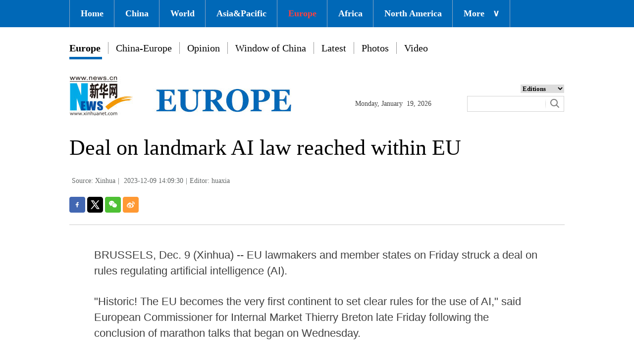

--- FILE ---
content_type: text/html; charset=utf-8
request_url: https://english.news.cn/europe/20231209/c662164c0e7f4fd081e08cfa772d6b25/c.html
body_size: 4082
content:
<!DOCTYPE html><html><head><meta name="templateId" content="9c615aef4b004aa69d8acee913f98fd2"> <meta charset="utf-8"> <meta http-equiv="X-UA-Compatible" content="IE=edge,chrome=1"> <meta name="renderer" content="webkit"> <meta content="width=device-width, initial-scale=1.0, minimum-scale=1.0, maximum-scale=1.0,user-scalable=no" name="viewport"> <meta name="renderer" content="webkit"> <meta content="telephone=no" name="format-detection"> <meta content="email=no" name="format-detection"> <meta name="msapplication-tap-highlight" content="no"> <div data="datasource:20231209c662164c0e7f4fd081e08cfa772d6b25" datatype="content"><meta name="keywords" content="EU-AI-Act,1ST LD WRITETHRU"></div> <div><meta name="description" content="Deal on landmark AI law reached within EU-"></div> <div><meta property="og:url"></div> <div><meta property="og:title" content="Deal on landmark AI law reached within EU"></div> <div><meta property="og:description" content=""></div> <title>
            Deal on landmark AI law reached within EU-Xinhua
        </title> <link rel="stylesheet" href="https://imgs.news.cn/global/public/css/common_nofont.css"> <link rel="stylesheet" href="https://english.news.cn/detail/css/europetop.css"> <link rel="stylesheet" href="https://english.news.cn/detail/css/europe.css"> <link rel="stylesheet" href="https://english.news.cn/detail/css/share.css"> <link rel="stylesheet" href="https://imgs.news.cn/detail/css/cb_videoPlayer.css"> <script src="https://imgs.news.cn/global/lib/jq/jquery1.12.4/jquery1.12.4.min.js"></script> <script src="https://res.wx.qq.com/open/js/jweixin-1.6.0.js"></script> <script src="https://lib.news.cn/common/shareHttps.js"></script> <style>
        .foot .foot-upper .part{ margin: 0 auto;} 
     </style><meta name="pagetype" content="1"><meta name="filetype" content="0"><meta name="publishedtype" content="1"><meta name="author" content=""><meta name="catalogs" content="01002007144"><meta name="subject" content=""><meta name="contentid" content="20231209c662164c0e7f4fd081e08cfa772d6b25"><meta name="publishdate" content="2023-12-09"><meta name="source" content="新华网"><script src="//imgs.news.cn/webdig/xinhua_webdig.js" language="javascript" type="text/javascript" async></script></head> <body><div class="domPC"><script src="https://english.news.cn/europe/2022/ozfwnew/index/top_v1.js"></script></div> <div class="domMobile"><script src="https://english.news.cn/europe/2022/ozfwnew/index/mobile_top.js"></script></div> <div class="main clearfix"><h1 class="Btitle" data="datasource:20231209c662164c0e7f4fd081e08cfa772d6b25" datatype="content">Deal on landmark AI law reached within EU</h1> <div class="wzzy"><i class="source"> Source: Xinhua</i>|<i class="time">
                    2023-12-09 14:09:30</i>|<i class="editor domPcc">Editor: huaxia</i></div> <div id="partShare" class="share bshare-custom icon-medium"><a title="分享到Facebook" href="" target="_blank" class="bshare-facebook"></a> <a title="分享到Twitter" href="" target="_blank" class="bshare-twitter"></a> <a title="分享到微信" href="" class="bshare-weixin"><div class="fxd-wx-ewm"><img src="zxcode_20231209c662164c0e7f4fd081e08cfa772d6b25.jpg"></div></a> <a title="分享到新浪微博" target="_blank" href="" class="bshare-sinaminiblog"></a></div> <div class="clearfix"></div> <div class="content"><div id="detail" class="main-aticle"><span id="detailContent"><p>   BRUSSELS, Dec. 9 (Xinhua) -- EU lawmakers and member states on Friday struck a deal on rules regulating artificial intelligence (AI).</p><p>   "Historic! The EU becomes the very first continent to set clear rules for the use of AI," said European Commissioner for Internal Market Thierry Breton late Friday following the conclusion of marathon talks that began on Wednesday.</p><p>   "The AI Act is much more than a rulebook -- it's a launchpad for EU startups and researchers to lead the global AI race," Breton said on social media platform X, formerly Twitter.</p><p>   The European Commission said in a statement early Saturday that it welcomes the political agreement reached between the European Parliament and the Council of the EU on the act, proposed by the commission in April 2021.</p><p>   Calling the act "the first-ever comprehensive legal framework on AI worldwide," President of the European Commission, Ursula von der Leyen, said that the agreement will "foster responsible innovation in Europe" by "focusing regulation on identifiable risks."</p><p>   Carme Artigas, Spanish secretary of state for digitalization and artificial intelligence, hailed the deal as "a historic achievement and a significant milestone towards the future," according to a statement from the EU Council.</p><p>   The agreement includes additions to the initial proposal by the European Commission, such as the extension of the list of prohibitions. As for the much-debated use of remote biometric identification, the agreement gives exemptions to the use of such identification by law enforcement authorities in public spaces, provided that certain safeguards are in place.</p><p>   The new AI rules also stress better protection of rights by obligating the deployers of high-risk AI systems to conduct a fundamental rights impact assessment before putting the systems into use.</p><p>   The Council's statement underscores that foundation models must comply with specific transparency obligations before entering the market. For high-impact foundation models, characterized by extensive data training and advanced complexity, a stricter regime will be introduced to address potential systemic risks.</p><p>   "By guaranteeing the safety and fundamental rights of people and businesses, it will support the development, deployment, and take-up of trustworthy AI in the EU. Our AI Act will make a substantial contribution to the development of global rules and principles for human-centric AI," von der Leyen said.</p><p>   According to the European Commission, the new AI rules will be "applied directly in the same way" across all EU member states. National market surveillance authorities will supervise the rules' implementation at the national level, while a new European AI office will be created within the European Commission to ensure coordination at the European level.</p><p>   The EU Council said that following the agreement on Friday, "work will continue at technical level in the coming weeks" to finalize the details of the new regulation.  <span style="color:#337fe5">■</span></p></span></div></div></div> <div class="explore_box domPC"><div class="con_box ys01"><div class="exp_tit fl"> EXPLORE XINHUANET </div> <ul class="exp_con fr"><li><div class="exp_con_tit1">News</div> <ul class="list14 clearfix" data="datasource:456c62abc89744b49dcd61fc707681f8" datatype="ds" preview="ds_"><li><a href='http://www.xinhuanet.com/english/indepth/index.htm' target='_blank'>In-depth</a></li><li><a href='http://www.xinhuanet.com/english/sports/index.htm' target='_blank'>Sports</a></li><li><a href='http://www.xinhuanet.com/english/list/china-business.htm' target='_blank'>Business</a></li><li><a href='http://www.xinhuanet.com/english/culture/index.htm' target='_blank'>Culture</a></li><li><a href='http://www.xinhuanet.com/english/world/index.htm' target='_blank'>World</a></li><li><a href='http://www.xinhuanet.com/english/china/index.htm' target='_blank'>China</a></li></ul></li> <li><div class="exp_con_tit2">Regions</div> <ul class="list14 clearfix" data="datasource:8b3d0f10ca2645a084b0409deaa0e58f" datatype="ds" preview="ds_"><li><a href="http://www.xinhuanet.com/english/asiapacific/index.htm" target="_blank">Asia & Pacific</a></li><li><a href="https://english.news.cn/europe/index.htm" target="_blank">Europe</a></li><li><a href="https://englishtest.news.cn/list/World-MiddleEast.htm" target="_blank">Middle East</a></li><li><a href="http://www.xinhuanet.com/english/northamerica/index.htm" target="_blank">North America</a></li><li><a href="http://www.news.cn/english/list/World-americas.htm" target="_blank">South America</a></li><li><a href="http://www.xinhuanet.com/english/africa/index.htm" target="_blank">Africa</a></li><li><a href='http://www.xinhuanet.com/english/list/World-organizations.htm' target='_blank'>Organizations</a></li></ul></li> <li><div class="exp_con_tit2">Services</div> <ul class="list14 clearfix" data="datasource:2448596e122445e5909dbc552c027f98" datatype="ds" preview="ds_"><li><a href='http://www.cma.gov.cn/en2014' target='_blank'>Weather</a></li><li><a href='http://english.gov.cn/services/liveinchina' target='_blank'>Live in China</a></li><li><a href='http://english.gov.cn/services/workinchina' target='_blank'>Work in China</a></li><li><a href='http://english.gov.cn/services/doingbusiness' target='_blank'>Doing Business</a></li><li><a href='http://english.gov.cn/services/investment' target='_blank'>Investment</a></li><li><a href='http://english.gov.cn/services/2014/09/02/content_281474985233720.htm' target='_blank'>Emergency</a></li><li><a href='http://english.gov.cn/services/visitchina' target='_blank'>Visit China</a></li><li><a href='http://english.gov.cn/services/studyinchina' target='_blank'>Study in China</a></li></ul></li> <li><div class="exp_con_tit3">More</div> <ul class="list14 clearfix" data="datasource:3eeb4d580c7846108b3d21770cf87ccb" datatype="ds" preview="ds_"><li><a href='http://www.xinhuanet.com/english/special' target='_blank'>Special Reports</a></li><li><a href='http://www.xinhuanet.com/english/photo' target='_blank'>Photos</a></li><li><a href='http://www.xinhuanet.com/english/video/index.htm' target='_blank'>Video</a></li><li><a href="http://news.xinhuanet.com/english/2017-04/19/c_136220748.htm" target="_blank">Corrections</a></li><li><a href="https://english.news.cn/20230130/3f2ba4b7cd214a209dda790ddbdcb620/c.html" target="_blank">About us</a></li><li><a href="https://english.news.cn/20221017/139a768d90e74c2ba3f6c45740be3531/c.html" target="_blank">Contact Us</a></li></ul></li> <li><div class="exp_con_tit3">Media</div> <ul class="list14 clearfix" data="datasource:967094ccf5a545828af26e8815fa5fbe" datatype="ds" preview="ds_"><li><a href='http://en.qstheory.cn' target='_blank'>Qiushi Journal</a></li><li><a href='http://eng.taiwan.cn' target='_blank'>Taiwan.cn</a></li><li><a href='http://en.youth.cn' target='_blank'>Youth.cn</a></li><li><a href='https://en.gmw.cn' target='_blank'>GMW.cn</a></li><li><a href='http://en.ce.cn' target='_blank'>CE.cn</a></li><li><a href='http://www.ecns.cn' target='_blank'>Ecns.cn</a></li><li><a href='http://www.chinadaily.com.cn' target='_blank'>China Daily</a></li><li><a href='http://chinaplus.cri.cn' target='_blank'>CRI.cn</a></li><li><a href="www.china.org.cn" target="_blank">China.org.cn</a></li><li><a href='http://en.people.cn' target='_blank'>People's Daily</a></li></ul></li></ul></div></div> <script src="https://english.news.cn/common/js/footer.js"></script> <div data="datasource:20231209c662164c0e7f4fd081e08cfa772d6b25" datatype="content"><div id="wxpic" style="display:none;"><img src=""></div> <div id="wxtitle" style="display:none;">
                Deal on landmark AI law reached within EU
            </div></div> <script>
        //微信分享图功能
        var wxfxPic = $.trim($("#wxpic").find("img").attr("src"));
        var wxfxTit = $.trim($("#wxtitle").html());
        var detaiWxPic = $("#wxsharepic").attr("src");
        if (wxfxPic == "") {
            wxfxPic = 'https://lib.news.cn/common/sharelogo.jpg';
        } else {
            wxfxPic = window.location.href.replace("c.html", wxfxPic)
        }
        // console.log("wxfxPic",wxfxPic);

        wxConfig({
            title: wxfxTit,
            desc: '',
            link: window.location.href,
            imgUrl: wxfxPic
        });
    </script> <script src="https://imgs.news.cn/global/detail/xhCommonFun.js"></script> <script src="https://english.news.cn/detail/js/cb_enOther_detail.js"></script> <script src="https://imgs.news.cn/2021detail/js/cb-video.js"></script> <script src="https://imgs.news.cn/detail/js/pager.js"></script></body></html>

--- FILE ---
content_type: application/javascript; charset=utf-8
request_url: https://english.news.cn/europe/2022/ozfwnew/index/mobile_top.js
body_size: 1280
content:
// // JavaScript Document
// document.writeln("<div class=\'topbox domMobile clearfix\'>");
// document.writeln("    <div class=\'eg-logo left\'><a href=\'http://www.xinhuanet.com/english/\'><img src=\'https://english.news.cn/europe/2018/index/images/logo.jpg\'/></a> </div>");
// document.writeln("    <div class=\'menu-logo right\'><img src=\'https://imgs.news.cn/res/xhwimg/english/20170321/images/menu.png\'/></div>");
// document.writeln("    <div class=\'menu-close right hide\'><img src=\'https://imgs.news.cn/res/xhwimg/english/20170321/images/close.png\'/></div>");
// document.writeln("  </div>");
// document.writeln("  <div class=\'menubox hide\'>");
// document.writeln("    <ul class=\'list01 left m-left\'>");
// document.writeln("<li><a href=\'/cnleaders/xistime/index.htm\'>Xi\'s Time</a></li>");
// document.writeln("            <li><a href=\'https://english.news.cn/home.htm\'>Home</a></li>");
// document.writeln("            <li><a href=\'https://english.news.cn/list/latestnews.htm\'>Latest News</a></li>");
// document.writeln("            <li><a href=\'https://english.news.cn/china/index.htm\' target=\'_blank\'>China</a></li>");
// document.writeln("            <li><a href=\'https://english.news.cn/list/china-business.htm\' target=\'_blank\'>Biz</a></li>");
// document.writeln("            <li><a href=\'https://english.news.cn/culture/index.htm\' target=\'_blank\'>Culture & Lifestyle</a></li>");
// document.writeln("            <li><a href=\'https://english.news.cn/world/index.htm\' target=\'_blank\'>World</a></li>");
// document.writeln("            <li><a href=\'https://english.news.cn/photo/index.htm\' target=\'_blank\'>Photos</a></li>");
// document.writeln("            <li><a href=\'https://english.news.cn/video/index.htm\' target=\'_blank\'>Video & Live</a></li>");
// document.writeln("            <li><a href=\'https://english.news.cn/indepth/index.htm\' target=\'_blank\'>In-depth</a></li>");
// document.writeln("            <li><a href=\'https://english.news.cn/sports/index.htm\' target=\'_blank\'>Sports</a></li>");
// document.writeln("            <li><a href=\'https://english.news.cn/globalink.htm\' target=\'_blank\'>GLOBALink</a></li>");
// document.writeln("            <li><a href=\'https://english.news.cn/special/qmttt/index.htm\' target=\'_blank\'>Xinhua Headlines</a></li>");
// document.writeln("            <li><a href=\'https://english.news.cn/special/index.htm\' target=\'_blank\'>Special Reports</a></li>");

// document.writeln("    </ul>");
// document.writeln("    <ul class=\'list01 right m-right\'>");
// document.writeln("<li><a href=\'https://english.news.cn/asiapacific/index.htm\' target=\'_blank\'>Asia & Pacific</a></li>");
// document.writeln("            <li><a href=\'https://english.news.cn/europe/index.htm\' target=\'_blank\'>Europe</a></li>");
// document.writeln("            <li><a href=\'https://english.news.cn/africa/index.htm\' target=\'_blank\'>Africa</a></li>");
// document.writeln("            <li><a href=\'https://english.news.cn/northamerica/index.htm\' target=\'_blank\'>North America</a></li>");
// document.writeln("            <li><a href=\'http://m.news.cn/\'>中文</a></li>");
// document.writeln("            <li><a href=\'http://french.news.cn/mobile/index.htm\'>Français</a></li>");
// document.writeln("            <li><a href=\'http://russian.news.cn/mobile/index.htm\'>Русский язык</a></li>");
// document.writeln("            <li><a href=\'http://german.news.cn/dwpdsjb/index.htm\'>Deutsch</a></li>");
// document.writeln("            <li><a href=\'http://spanish.news.cn/mobile/index.htm\'>Español</a></li>");
// document.writeln("            <li><a href=\'http://arabic.news.cn/mobile/index.htm\'>عربى</a></li>");
// document.writeln("            <li><a href=\'http://kr.news.cn/m/index.htm\'>한국어</a></li>");
// document.writeln("            <li><a href=\'http://jp.news.cn/m/index.htm\'>日本語</a></li>");
// document.writeln("            <li><a href=\'http://portuguese.news.cn/mobile/index.htm\'>Português</a></li>");
// document.writeln("    </ul>");
// document.writeln("  </div>");

var mobileNavHtml = '<div class="topbox domMobile clearfix"><div class="eg-logo left"><a href="http://www.xinhuanet.com/english/"><img src="https://english.news.cn/europe/2018/index/images/logo.jpg" width="239" height="42" /></a></div><div class="menu-logo right"><img src="https://imgs.news.cn/res/xhwimg/english/20170321/images/menu.png" width="39" height="26"/></div><div class="menu-close right hide"><img src="https://imgs.news.cn/res/xhwimg/english/20170321/images/close.png"/></div></div><div class="menubox domMobile hide"><ul class="list01 left m-left"><li><a href="/cnleaders/xistime/index.htm">Xi\'s Time</a></li><li><a href="https://english.news.cn/home.htm">Home</a></li><li><a href="https://english.news.cn/list/latestnews.htm">Latest News</a></li><li><a href="https://english.news.cn/china/index.htm"target="_blank">China</a></li><li><a href="https://english.news.cn/list/china-business.htm"target="_blank">Biz</a></li><li><a href="https://english.news.cn/culture/index.htm"target="_blank">Culture&Lifestyle</a></li><li><a href="https://english.news.cn/world/index.htm"target="_blank">World</a></li><li><a href="https://english.news.cn/photo/index.htm"target="_blank">Photos</a></li><li><a href="https://english.news.cn/video/index.htm"target="_blank">Video&Live</a></li><li><a href="https://english.news.cn/indepth/index.htm"target="_blank">In-depth</a></li><li><a href="https://english.news.cn/sports/index.htm"target="_blank">Sports</a></li><li><a href="https://english.news.cn/globalink.htm"target="_blank">GLOBALink</a></li><li><a href="https://english.news.cn/special/qmttt/index.htm"target="_blank">Xinhua Headlines</a></li><li><a href="https://english.news.cn/special/index.htm"target="_blank">Special Reports</a></li></ul><ul class="list01 right m-right"><li><a href="https://english.news.cn/asiapacific/index.htm"target="_blank">Asia&Pacific</a></li><li><a href="https://english.news.cn/europe/index.htm"target="_blank">Europe</a></li><li><a href="https://english.news.cn/africa/index.htm"target="_blank">Africa</a></li><li><a href="https://english.news.cn/northamerica/index.htm"target="_blank">North America</a></li><li><a href="http://m.news.cn/">中文</a></li><li><a href="http://french.news.cn/mobile/index.htm">Français</a></li><li><a href="http://russian.news.cn/mobile/index.htm">Русскийязык</a></li><li><a href="http://german.news.cn/dwpdsjb/index.htm">Deutsch</a></li><li><a href="http://spanish.news.cn/mobile/index.htm">Español</a></li><li><a href="http://arabic.news.cn/mobile/index.htm">عربى</a></li><li><a href="http://kr.news.cn/m/index.htm">한국어</a></li><li><a href="http://jp.news.cn/m/index.htm">日本語</a></li><li><a href="http://portuguese.news.cn/mobile/index.htm">Português</a></li></ul></div>'

$("body").prepend(mobileNavHtml)

--- FILE ---
content_type: application/javascript; charset=utf-8
request_url: https://english.news.cn/europe/2022/ozfwnew/index/top_v1.js
body_size: 2070
content:
// document.writeln("<div class=\'nav\'>");
// document.writeln("  <div class=\'wrap\'>");
// document.writeln("    <ul id=\'nav\'>");
// document.writeln("      <li><a href=\'https://english.news.cn/home.htm\' target=\'_blank\'>Home</a></li>");
// document.writeln("      <li><a href=\'https://english.news.cn/china/index.htm\' target=\'_blank\'>China</a></li>");
// document.writeln("      <li><a href=\'https://english.news.cn/world/index.htm\' target=\'_blank\'>World</a> </li>");
// document.writeln("      <li><a href=\'https://english.news.cn/asiapacific/index.htm\' target=\'_blank\'>Asia & Pacific</a></li>");
// document.writeln("      <li class=\'red\'><a href=\'https://english.news.cn/europe/index.htm\' target=\'_blank\'>Europe</a></li>");
// document.writeln("      <li><a href=\'https://english.news.cn/africa/index.htm\' target=\'_blank\'>Africa</a></li>");
// document.writeln("      <li><a href=\'https://english.news.cn/northamerica/index.htm\' target=\'_blank\'>North America</a></li>");
// document.writeln("      <li class=\'bor\'><a href=\'javascript:void(0);\'>More<span class=\'jt\'>&or;</span></a>");
// document.writeln("        <ul>");
// document.writeln("          <li><a href=\'https://english.news.cn/sports/index.htm\' target=\'_blank\'>Sports</a></li>");
// document.writeln("          <li><a href=\'https://english.news.cn/indepth/index.htm\' target=\'_blank\'>In-depth</a></li>");
// document.writeln("          <li><a href=\'https://english.news.cn/photo/index.htm\' target=\'_blank\'>Photos</a></li>");
// document.writeln("          <li><a href=\'https://english.news.cn/video/index.htm\' target=\'_blank\'>Video</a></li>");
// document.writeln("          <li><a href=\'https://english.news.cn/list/latestnews.htm\' target=\'_blank\'>Latest</a></li>");
// document.writeln("          <li><a href=\'https://english.news.cn/special/index.htm\' target=\'_blank\'>Special Reports</a></li>");
// document.writeln("          <li><a href=\'https://english.news.cn/silkroad/index.html\' target=\'_blank\'>B&R Initiative</a></li>");
// document.writeln("          <li><a href=\'https://english.news.cn/weekly.htm\' target=\'_blank\'>Biz China Weekly</a></li>");
// document.writeln("        </ul>");
// document.writeln("      </li>");
// document.writeln("    </ul>");
// document.writeln("  </div>");
// document.writeln("  ");
// document.writeln("</div>");
// document.writeln("<div class=\'clearfix\'></div>");
// document.writeln("<div class=\'dh\'>");
// document.writeln("  <ul>");
// document.writeln("    <li class=\'on\'><a href=\'https://english.news.cn/europe/index.htm\' target=\'_blank\'>Europe</a>");
// document.writeln("      <div class=\'bh\'></div>");
// document.writeln("    </li>");
// document.writeln("    <li><a href=\'https://english.news.cn/europe/china_europe/index.htm\' target=\'_blank\'>China-Europe</a></li>");
// document.writeln("    <li><a href=\'https://english.news.cn/europe/opinion/index.htm\' target=\'_blank\'>Opinion</a></li>");
// document.writeln("    <li><a href=\'https://english.news.cn/list/Photos-china.htm\' target=\'_blank\'>Window of China</a></li>");
// document.writeln("    <li><a href=\'https://english.news.cn/europe/latest/index.htm\' target=\'_blank\'>Latest</a></li>");
// document.writeln("    <li><a href=\'https://english.news.cn/europe/photos/index.htm\' target=\'_blank\'>Photos</a></li>");
// document.writeln("    <li><a href=\'https://english.news.cn/europe/video/index.htm\' target=\'_blank\'>Video</a></li>");
// document.writeln("  </ul>");
// document.writeln("</div>");
// document.writeln("<div class=\'clearfix\'></div>");
// document.writeln("<div class=\'con_box\'> ");
// document.writeln("  <!-- logo -->");
// document.writeln("  <div class=\'con_logo\'>");
// document.writeln("    <div class=\'logo fl\'> <img src=\'https://english.news.cn/europe/2018/index/images/pc/logo.jpg\' width=\'452\' height=\'79\'/> </div>");
// document.writeln("    <div class=\'date fl\'>");
// document.writeln("      <div id=\'Date\'></div>");
// document.writeln("    </div>");
// document.writeln("    <div class=\'sreach_box fl\'>");
// document.writeln("      <div class=\'slect_box\'>");
// document.writeln("        <select class=\'slect\' onChange=\'javascript:window.open(this.options[this.selectedIndex].value);this.selectedIndex=0\'>");
// document.writeln("          <option selected=\'\'>Editions</option>");
// document.writeln("          <option value=\'https://english.news.cn/home.htm\'>Global Edition </option>");
// document.writeln("          <option value=\'https://english.news.cn/china/index.htm\'>China Edition</option>");
// document.writeln("          <option value=\'https://english.news.cn/africa/index.htm\'>Africa Edition</option>");
// document.writeln("          <option value=\'https://english.news.cn/europe/index.htm\'>Europe Edition</option>");
// document.writeln("          <option value=\'https://english.news.cn/asiapacific/index.htm\'>Asia &amp; Pacific</option>");
// document.writeln("          <option value=\'http://www.arabic.xinhuanet.com/arabic/index.htm\'>عربي</option>");
// document.writeln("          <option value=\'http://www.news.cn/\'>Chinese(GB)</option>");
// document.writeln("          <option value=\'http://big5.news.cn/gate/big5/www.news.cn\'>Chinese(Big5)</option>");
// document.writeln("          <option value=\'http://www.french.xinhuanet.com/french/index.htm\'>Français</option>");
// document.writeln("          <option value=\'http://jp.xinhuanet.com/\'>日本語</option>");
// document.writeln("          <option value=\'http://www.russian.xinhuanet.com/russian/index.htm\'>русский</option>");
// document.writeln("          <option value=\'http://spanish.xinhuanet.com/\'>Español</option>");
// document.writeln("          <option value=\'http://Kr.xinhuanet.com/\'>한국어</option>");
// document.writeln("          <option value=\'http://german.xinhuanet.com/\'>Deutsch</option>");
// document.writeln("          <option value=\'http://portuguese.xinhuanet.com/index.htm\'>Português</option>");
// document.writeln("          <option value=\'/northamerica/index.htm\'>North America</option>");
// document.writeln("        </select>");
// document.writeln("      </div>");
// document.writeln("      <div class=\'clearfix\'></div>");
// document.writeln("      <div class=\'sreach\'>");
// document.writeln("        <div>");
// document.writeln("          <div id=\'search\' align=\'center\'>");
// document.writeln("            <input type=\'hidden\' name=\'id\' value=\'en\' />");
// document.writeln("            <input type=\'hidden\' name=\'t\' value=\'1\' />");
// document.writeln("            <input type=\'hidden\' name=\'t1\' value=\'0\' />");
// document.writeln("            <input type=\'hidden\' name=\'ss\' value=\'\' />");
// document.writeln("            <input type=\'hidden\' name=\'ct\' value=\'\' />");
// document.writeln("            <table width=\'196\' border=\'0\' cellspacing=\'0\' cellpadding=\'0\'>");
// document.writeln("              <tr>");
// document.writeln("                <td class=\'sreach_v1\'><input name=\'n1\' type=\'text\' class=\'username\' id=\'inputwd\' size=\'60\' /></td>");
// document.writeln("                <td class=\'sreach_v2\'><input type=\'image\' src=\'https://english.news.cn/20161108new/images/sreach.jpg\'/></td>");
// document.writeln("              </tr>");
// document.writeln("            </table>");
// document.writeln("          </div>");
// document.writeln("        </div>");
// document.writeln("      </div>");
// document.writeln("    </div>");
// document.writeln("  </div>");
// document.writeln("  <!-- END --> ");
// document.writeln("</div>");

var topNavHtml = '<div class="domPC"><div class="nav"><div class="wrap"><ul id="nav"><li><a href="https://english.news.cn/home.htm"target="_blank">Home</a></li><li><a href="https://english.news.cn/china/index.htm"target="_blank">China</a></li><li><a href="https://english.news.cn/world/index.htm"target="_blank">World</a></li><li><a href="https://english.news.cn/asiapacific/index.htm"target="_blank">Asia&Pacific</a></li><li class="red"><a href="https://english.news.cn/europe/index.htm"target="_blank">Europe</a></li><li><a href="https://english.news.cn/africa/index.htm"target="_blank">Africa</a></li><li><a href="https://english.news.cn/northamerica/index.htm"target="_blank">North America</a></li><li class="bor"><a href="javascript:void(0);">More<span class="jt">&or;</span></a><ul><li><a href="https://english.news.cn/sports/index.htm"target="_blank">Sports</a></li><li><a href="https://english.news.cn/indepth/index.htm"target="_blank">In-depth</a></li><li><a href="https://english.news.cn/photo/index.htm"target="_blank">Photos</a></li><li><a href="https://english.news.cn/video/index.htm"target="_blank">Video</a></li><li><a href="https://english.news.cn/list/latestnews.htm"target="_blank">Latest</a></li><li><a href="https://english.news.cn/special/index.htm"target="_blank">Special Reports</a></li><li><a href="https://english.news.cn/silkroad/index.html"target="_blank">B&R Initiative</a></li><li><a href="https://english.news.cn/weekly.htm"target="_blank">Biz China Weekly</a></li></ul></li></ul></div></div><div class="clearfix"></div><div class="dh"><ul><li class="on"><a href="https://english.news.cn/europe/index.htm"target="_blank">Europe</a><div class="bh"></div></li><li><a href="https://english.news.cn/europe/china_europe/index.htm"target="_blank">China-Europe</a></li><li><a href="https://english.news.cn/europe/opinion/index.htm"target="_blank">Opinion</a></li><li><a href="https://english.news.cn/list/Photos-china.htm"target="_blank">Window of China</a></li><li><a href="https://english.news.cn/europe/latest/index.htm"target="_blank">Latest</a></li><li><a href="https://english.news.cn/europe/photos/index.htm"target="_blank">Photos</a></li><li><a href="https://english.news.cn/europe/video/index.htm"target="_blank">Video</a></li></ul></div><div class="clearfix"></div><div class="con_box"><!--logo--><div class="con_logo"><div class="logo fl"><img src="https://english.news.cn/europe/2018/index/images/pc/logo.jpg"width="452"height="79"/></div><div class="date fl"><div id="Date"></div></div><div class="sreach_box fl"><div class="slect_box"><select class="slect"onChange="javascript:window.open(this.options[this.selectedIndex].value);this.selectedIndex=0"><option selected="">Editions</option><option value="https://english.news.cn/home.htm">Global Edition</option><option value="https://english.news.cn/china/index.htm">China Edition</option><option value="https://english.news.cn/africa/index.htm">Africa Edition</option><option value="https://english.news.cn/europe/index.htm">Europe Edition</option><option value="https://english.news.cn/asiapacific/index.htm">Asia&amp;Pacific</option><option value="http://www.arabic.xinhuanet.com/arabic/index.htm">عربي</option><option value="http://www.news.cn/">Chinese(GB)</option><option value="http://big5.news.cn/gate/big5/www.news.cn">Chinese(Big5)</option><option value="http://www.french.xinhuanet.com/french/index.htm">Français</option><option value="http://jp.xinhuanet.com/">日本語</option><option value="http://www.russian.xinhuanet.com/russian/index.htm">русский</option><option value="http://spanish.xinhuanet.com/">Español</option><option value="http://Kr.xinhuanet.com/">한국어</option><option value="http://german.xinhuanet.com/">Deutsch</option><option value="http://portuguese.xinhuanet.com/index.htm">Português</option><option value="/northamerica/index.htm">North America</option></select></div><div class="clearfix"></div><div class="sreach"><div><div id="search"align="center"><input type="hidden"name="id"value="en"/><input type="hidden"name="t"value="1"/><input type="hidden"name="t1"value="0"/><input type="hidden"name="ss"value=""/><input type="hidden"name="ct"value=""/><table width="196"border="0"cellspacing="0"cellpadding="0"><tr><td class="sreach_v1"><input name="n1"type="text"class="username"id="inputwd"size="60"/></td><td class="sreach_v2"><input type="image"src="https://english.news.cn/20161108new/images/sreach.jpg"/></td></tr></table></div></div></div></div></div></div></div>';

$("body").prepend(topNavHtml)

--- FILE ---
content_type: text/plain;charset=UTF-8
request_url: https://api.home.news.cn/wx/jsapi.do?callback=jQuery1124004549436158922515_1768788616969&mpId=390&url=https%3A%2F%2Fenglish.news.cn%2Feurope%2F20231209%2Fc662164c0e7f4fd081e08cfa772d6b25%2Fc.html&_=1768788616970
body_size: 336
content:
jQuery1124004549436158922515_1768788616969({"code":200,"description":"操作成功","content":{"signature":"2e17e531641d04b2d05753843a0b9257e902799c","appId":"wxbb5196cf19a1a1af","nonceStr":"97e048d3a4ab40e88f6105180a7dc520","url":"https://englishnewscn/europe/20231209/c662164c0e7f4fd081e08cfa772d6b25/chtml","timestamp":1768788621}});